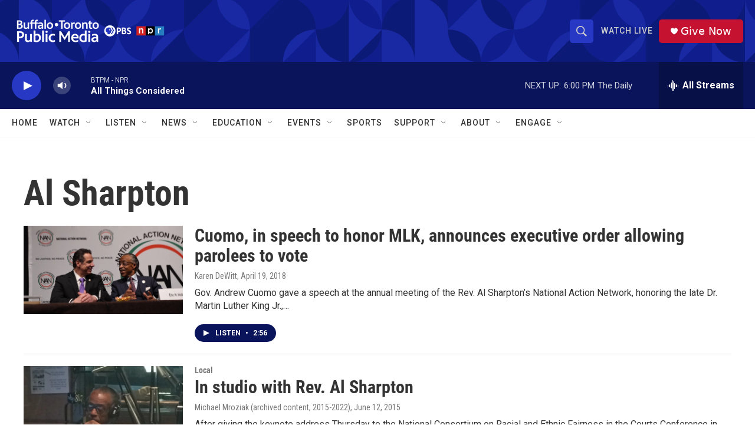

--- FILE ---
content_type: text/html; charset=utf-8
request_url: https://www.google.com/recaptcha/api2/aframe
body_size: 181
content:
<!DOCTYPE HTML><html><head><meta http-equiv="content-type" content="text/html; charset=UTF-8"></head><body><script nonce="sm54Eele7rMQYFmio6rXxQ">/** Anti-fraud and anti-abuse applications only. See google.com/recaptcha */ try{var clients={'sodar':'https://pagead2.googlesyndication.com/pagead/sodar?'};window.addEventListener("message",function(a){try{if(a.source===window.parent){var b=JSON.parse(a.data);var c=clients[b['id']];if(c){var d=document.createElement('img');d.src=c+b['params']+'&rc='+(localStorage.getItem("rc::a")?sessionStorage.getItem("rc::b"):"");window.document.body.appendChild(d);sessionStorage.setItem("rc::e",parseInt(sessionStorage.getItem("rc::e")||0)+1);localStorage.setItem("rc::h",'1768945871194');}}}catch(b){}});window.parent.postMessage("_grecaptcha_ready", "*");}catch(b){}</script></body></html>